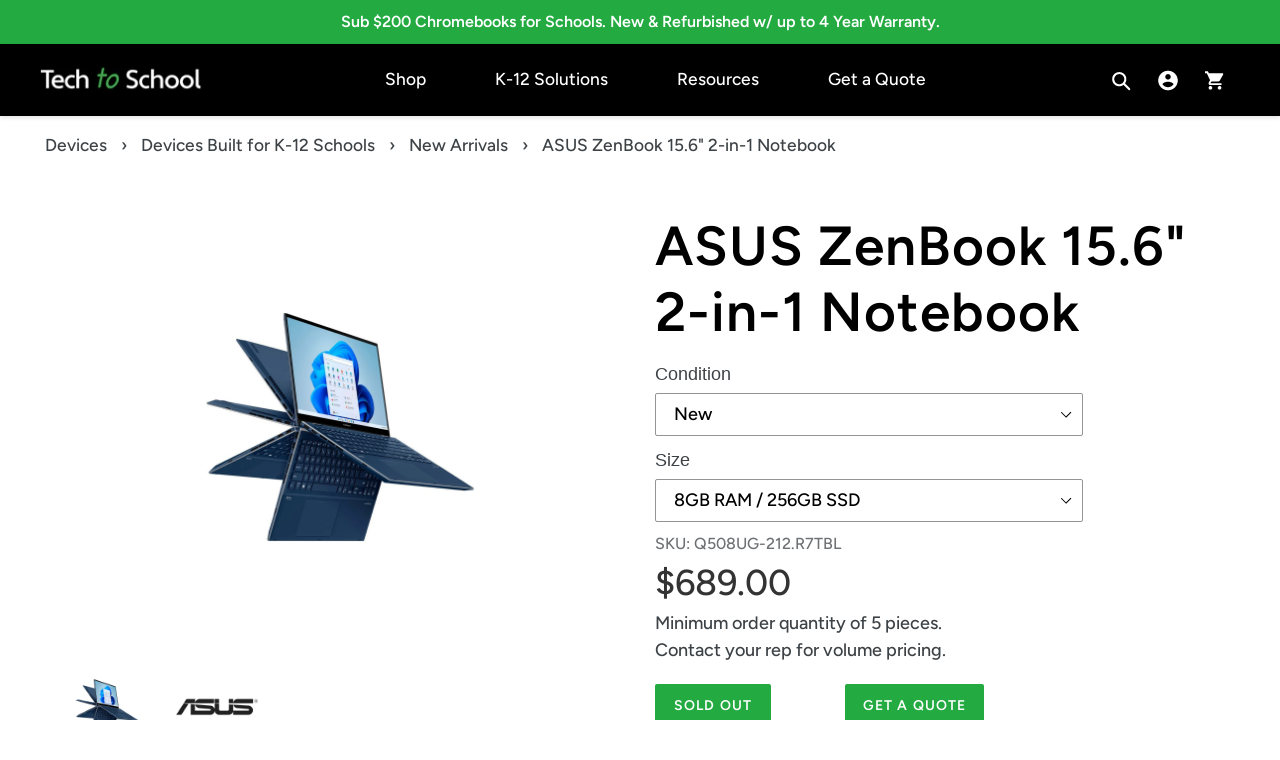

--- FILE ---
content_type: text/css
request_url: https://techtoschool.com/cdn/shop/t/12/assets/boost-sd-custom.css?v=1769739331646
body_size: -559
content:
.boost-sd__cart-btn-group .boost-sd__button:first-child:hover{background-color:#23ab41!important}.boost-sd__cart-footer .boost-sd__cart-btn-group .cart__submit.btn.btn--small-wide{border-radius:80px;text-transform:none;letter-spacing:0em;font-size:14px;padding:13px;font-family:Avenir Next,sans-serif;font-weight:500}
/*# sourceMappingURL=/cdn/shop/t/12/assets/boost-sd-custom.css.map?v=1769739331646 */


--- FILE ---
content_type: application/javascript
request_url: https://prism.app-us1.com/?a=478054767&u=https%3A%2F%2Ftechtoschool.com%2Fproducts%2Fasus-zenbook-15-6-fhd-2-in-1-windows-notebook-1
body_size: 124
content:
window.visitorGlobalObject=window.visitorGlobalObject||window.prismGlobalObject;window.visitorGlobalObject.setVisitorId('2212f6e5-2d65-4674-98c6-14bdce412166', '478054767');window.visitorGlobalObject.setWhitelistedServices('tracking', '478054767');

--- FILE ---
content_type: text/javascript
request_url: https://techtoschool.com/cdn/shop/t/12/assets/boost-sd-custom.js?v=1769739331646
body_size: -318
content:
const customize={customizeDrawer:componentRegistry=>{componentRegistry.useComponentPlugin("Cart",{name:"Modify Cart",enabled:!0,apply:()=>({afterRender(element){try{if(element.getRootElm()){let btnGroup=element.getRootElm().querySelector(".boost-sd__cart-footer .boost-sd__cart-btn-group");btnGroup&&btnGroup.insertAdjacentHTML("beforeend",'<a href="/apps/request-quote?page=request2" class="cart__submit btn btn--small-wide">Request a Quote</a>')}}catch(e){console.error(e)}}})})}};window.__BoostCustomization__=(window.__BoostCustomization__??[]).concat([customize.customizeDrawer]);
//# sourceMappingURL=/cdn/shop/t/12/assets/boost-sd-custom.js.map?v=1769739331646


--- FILE ---
content_type: text/javascript; charset=utf-8
request_url: https://techtoschool.com/products/asus-zenbook-15-6-fhd-2-in-1-windows-notebook-1.js
body_size: 1020
content:
{"id":7946090217700,"title":"ASUS ZenBook 15.6\" 2-in-1 Notebook","handle":"asus-zenbook-15-6-fhd-2-in-1-windows-notebook-1","description":"\u003ch1 class=\"oaimY _1ntuX\"\u003eASUS ZenBook 15.6\" FHD 2-in-1 Windows Notebook (New in Box)\u003cbr\u003e\n\u003c\/h1\u003e\n\u003ch3 class=\"heroSubHeader\"\u003eBuilt for Education.\u003c\/h3\u003e\n\u003cdiv class=\"hero-productDescription-body mediaGallery-productDescription-body\"\u003e\n\u003cdiv\u003e\n\u003cmeta charset=\"UTF-8\"\u003e \u003cspan\u003eEngineered for long-lasting performance, the ASUS Zenbook Series Windows Notebook delivers powerful performance in a 2-in-1 touchscreen laptop that's perfect for your everyday tasks, with features that you can depend on.\u003c\/span\u003e\n\u003c\/div\u003e\n\u003c\/div\u003e\n\u003ch2\u003e\u003cbr\u003e\u003c\/h2\u003e\n\u003ch2\u003eTechnical Specifications:\u003c\/h2\u003e\n\u003cp\u003e \u003c\/p\u003e\n\u003ch4 style=\"text-align: left;\" data-mce-style=\"text-align: left;\"\u003e\u003cbr\u003e\u003c\/h4\u003e\n\u003ctable height=\"31\" style=\"width: 100%;\" data-mce-style=\"width: 100%;\"\u003e\n\u003ctbody\u003e\n\u003ctr\u003e\n\u003ctd style=\"width: 377.125px;\" data-mce-style=\"width: 377.125px;\"\u003e\n\u003ch4\u003eAsus model #:\u003c\/h4\u003e\n\u003c\/td\u003e\n\u003ctd style=\"width: 703.875px;\" data-mce-style=\"width: 703.875px;\"\u003eQ508UG-212.R7TBL\u003cbr\u003e\u003cbr\u003e\n\u003c\/td\u003e\n\u003c\/tr\u003e\n\u003ctr\u003e\n\u003ctd style=\"width: 377.125px;\" data-mce-style=\"width: 377.125px;\"\u003e\n\u003ch4\u003eScreen:\u003cbr\u003e\n\u003c\/h4\u003e\n\u003c\/td\u003e\n\u003ctd style=\"width: 703.875px;\" data-mce-style=\"width: 703.875px;\"\u003e\n\u003cdiv class=\"list-row\"\u003e\u003cspan\u003e15.6\" FHD IPS Touchscreen\u003c\/span\u003e\u003c\/div\u003e\n\u003c\/td\u003e\n\u003c\/tr\u003e\n\u003ctr\u003e\n\u003ctd style=\"width: 377.125px;\" data-mce-style=\"width: 377.125px;\"\u003e\n\u003ch4\u003eProcessor:\u003cbr\u003e\n\u003c\/h4\u003e\n\u003c\/td\u003e\n\u003ctd style=\"width: 703.875px;\" data-mce-style=\"width: 703.875px;\"\u003eAMD Ryzen 7 5700U 1.8GHz w\/ NVIDIA GeForce MX450 \u003c\/td\u003e\n\u003c\/tr\u003e\n\u003ctr\u003e\n\u003ctd style=\"width: 377.125px;\" data-mce-style=\"width: 377.125px;\"\u003e\n\u003ch4\u003eWindows Version:\u003c\/h4\u003e\n\u003c\/td\u003e\n\u003ctd style=\"width: 703.875px;\" data-mce-style=\"width: 703.875px;\"\u003eWindows 11 Home\u003cbr\u003e\n\u003c\/td\u003e\n\u003c\/tr\u003e\n\u003ctr\u003e\n\u003ctd style=\"width: 377.125px;\" data-mce-style=\"width: 377.125px;\"\u003e\n\u003ch4\u003eIncludes:\u003c\/h4\u003e\n\u003c\/td\u003e\n\u003ctd style=\"width: 703.875px;\" data-mce-style=\"width: 703.875px;\"\u003ePower adapter\u003c\/td\u003e\n\u003c\/tr\u003e\n\u003c\/tbody\u003e\n\u003c\/table\u003e","published_at":"2023-03-02T09:29:30-08:00","created_at":"2023-03-02T09:26:51-08:00","vendor":"Tech to School","type":"","tags":["15\"","2-in-1 Convertible","256GB SSD","8GB RAM","Asus","DS","Laptop","PC","Touchscreen","Windows","Windows 11 Home","Windows Notebook"],"price":68900,"price_min":68900,"price_max":68900,"available":false,"price_varies":false,"compare_at_price":null,"compare_at_price_min":0,"compare_at_price_max":0,"compare_at_price_varies":false,"variants":[{"id":43826887655652,"title":"New \/ 8GB RAM \/ 256GB SSD","option1":"New","option2":"8GB RAM \/ 256GB SSD","option3":null,"sku":"Q508UG-212.R7TBL","requires_shipping":true,"taxable":true,"featured_image":null,"available":false,"name":"ASUS ZenBook 15.6\" 2-in-1 Notebook - New \/ 8GB RAM \/ 256GB SSD","public_title":"New \/ 8GB RAM \/ 256GB SSD","options":["New","8GB RAM \/ 256GB SSD"],"price":68900,"weight":1361,"compare_at_price":null,"inventory_management":"shopify","barcode":"195553266482","requires_selling_plan":false,"selling_plan_allocations":[]}],"images":["\/\/cdn.shopify.com\/s\/files\/1\/0088\/3726\/7552\/products\/Q508UG-212.R7TBL.jpg?v=1680230667","\/\/cdn.shopify.com\/s\/files\/1\/0088\/3726\/7552\/products\/AsusK12.png?v=1680230667"],"featured_image":"\/\/cdn.shopify.com\/s\/files\/1\/0088\/3726\/7552\/products\/Q508UG-212.R7TBL.jpg?v=1680230667","options":[{"name":"Condition","position":1,"values":["New"]},{"name":"Size","position":2,"values":["8GB RAM \/ 256GB SSD"]}],"url":"\/products\/asus-zenbook-15-6-fhd-2-in-1-windows-notebook-1","media":[{"alt":null,"id":41906105123044,"position":1,"preview_image":{"aspect_ratio":1.0,"height":1728,"width":1728,"src":"https:\/\/cdn.shopify.com\/s\/files\/1\/0088\/3726\/7552\/products\/Q508UG-212.R7TBL.jpg?v=1680230667"},"aspect_ratio":1.0,"height":1728,"media_type":"image","src":"https:\/\/cdn.shopify.com\/s\/files\/1\/0088\/3726\/7552\/products\/Q508UG-212.R7TBL.jpg?v=1680230667","width":1728},{"alt":null,"id":40382021075172,"position":2,"preview_image":{"aspect_ratio":1.0,"height":1728,"width":1728,"src":"https:\/\/cdn.shopify.com\/s\/files\/1\/0088\/3726\/7552\/products\/AsusK12.png?v=1680230667"},"aspect_ratio":1.0,"height":1728,"media_type":"image","src":"https:\/\/cdn.shopify.com\/s\/files\/1\/0088\/3726\/7552\/products\/AsusK12.png?v=1680230667","width":1728}],"requires_selling_plan":false,"selling_plan_groups":[]}